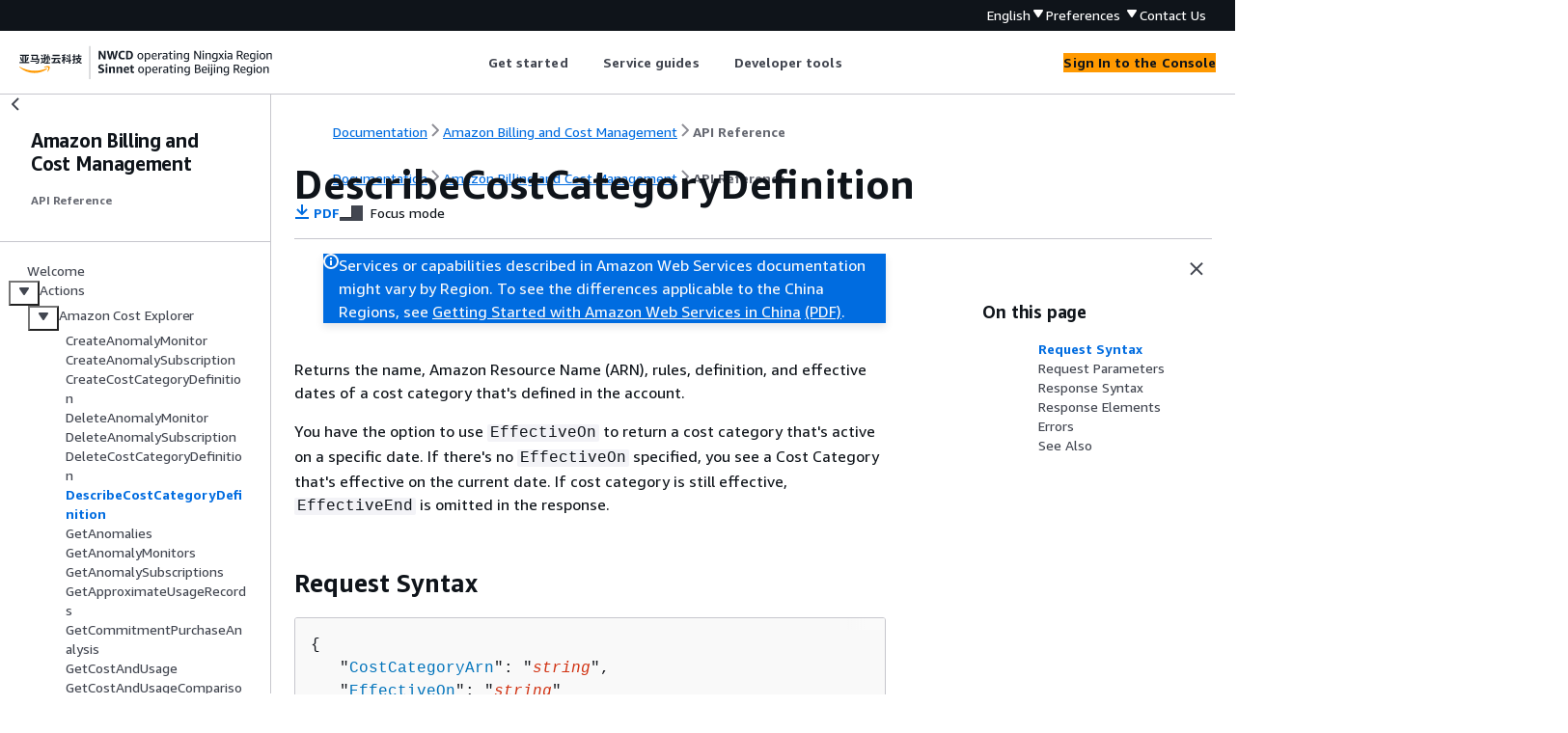

--- FILE ---
content_type: text/html
request_url: https://docs.amazonaws.cn/en_us/aws-cost-management/latest/APIReference/API_DescribeCostCategoryDefinition.html
body_size: 4227
content:
<!DOCTYPE html>
    <html xmlns="http://www.w3.org/1999/xhtml" lang="en-US"><head><meta http-equiv="Content-Type" content="text/html; charset=UTF-8" /><title>DescribeCostCategoryDefinition - Amazon Billing and Cost Management</title><meta name="viewport" content="width=device-width,initial-scale=1" /><meta name="assets_root" content="/assets" /><meta name="target_state" content="API_DescribeCostCategoryDefinition" /><meta name="default_state" content="API_DescribeCostCategoryDefinition" /><link rel="icon" type="image/ico" href="/assets/images/favicon.ico" /><link rel="shortcut icon" type="image/ico" href="/assets/images/favicon.ico" /><link rel="canonical" href="https://docs.amazonaws.cn/en_us/aws-cost-management/latest/APIReference/API_DescribeCostCategoryDefinition.html" /><meta name="description" content="Returns the name, Amazon Resource Name (ARN), rules, definition, and effective dates of a cost category that's defined in the account." /><meta name="deployment_region" content="BJS" /><meta name="product" content="Amazon Billing and Cost Management" /><meta name="guide" content="API Reference" /><meta name="abstract" content="The Cost Explorer API enables you to programmatically query your cost and usage data. You can query for aggregated data such as total monthly costs or total daily usage. You can also query for granular data, such as the number of daily write operations for Amazon DynamoDB database tables in your production environment." /><meta name="guide-locale" content="en_us" /><meta name="tocs" content="toc-contents.json" /><link rel="canonical" href="https://docs.amazonaws.cn/en_us/aws-cost-management/latest/APIReference/API_DescribeCostCategoryDefinition.html" /><link rel="alternative" href="https://docs.amazonaws.cn/en_us/aws-cost-management/latest/APIReference/API_DescribeCostCategoryDefinition.html" hreflang="en-us" /><link rel="alternative" href="https://docs.amazonaws.cn/en_us/aws-cost-management/latest/APIReference/API_DescribeCostCategoryDefinition.html" hreflang="en" /><link rel="alternative" href="https://docs.amazonaws.cn/aws-cost-management/latest/APIReference/API_DescribeCostCategoryDefinition.html" hreflang="zh-cn" /><link rel="alternative" href="https://docs.amazonaws.cn/aws-cost-management/latest/APIReference/API_DescribeCostCategoryDefinition.html" hreflang="x-default" /><meta name="this_doc_product" content="Amazon Billing and Cost Management" /><meta name="this_doc_guide" content="API Reference" /><meta name="googlebot" content="noindex" /><head xmlns="http://www.w3.org/1999/xhtml"> <script defer="" src="/assets/r/awsdocs-doc-page.2.0.0.js"></script><link href="/assets/r/awsdocs-doc-page.2.0.0.css" rel="stylesheet"/></head>
</head><body class="awsdocs awsui"><div class="awsdocs-container"><awsdocs-header></awsdocs-header><awsui-app-layout id="app-layout" class="awsui-util-no-gutters" ng-controller="ContentController as $ctrl" header-selector="awsdocs-header" navigation-hide="false" navigation-width="$ctrl.navWidth" navigation-open="$ctrl.navOpen" navigation-change="$ctrl.onNavChange($event)" tools-hide="$ctrl.hideTools" tools-width="$ctrl.toolsWidth" tools-open="$ctrl.toolsOpen" tools-change="$ctrl.onToolsChange($event)"><div id="guide-toc" dom-region="navigation"><awsdocs-toc></awsdocs-toc></div><div id="main-column" dom-region="content" tabindex="-1"><awsdocs-view class="awsdocs-view"><div id="awsdocs-content"><head><title>DescribeCostCategoryDefinition - Amazon Billing and Cost Management</title><meta name="pdf" content="awsbilling-api.pdf#API_DescribeCostCategoryDefinition" /><meta name="keywords" content="API,requests,DescribeCostCategoryDefinition" /><script type="application/ld+json">
{
    "@context" : "https://schema.org",
    "@type" : "BreadcrumbList",
    "itemListElement" : [
      {
        "@type" : "ListItem",
        "position" : 1,
        "name" : "亚马逊云科技",
        "item" : "https://www.amazonaws.cn"
      },
      {
        "@type" : "ListItem",
        "position" : 2,
        "name" : "Amazon Billing and Cost Management",
        "item" : "https://docs.amazonaws.cn/account-billing/index.html"
      },
      {
        "@type" : "ListItem",
        "position" : 3,
        "name" : "API Reference",
        "item" : "https://docs.amazonaws.cn/en_us/aws-cost-management/latest/APIReference"
      },
      {
        "@type" : "ListItem",
        "position" : 4,
        "name" : "Actions",
        "item" : "https://docs.amazonaws.cn/en_us/aws-cost-management/latest/APIReference/API_Operations.html"
      },
      {
        "@type" : "ListItem",
        "position" : 5,
        "name" : "Amazon Cost Explorer",
        "item" : "https://docs.amazonaws.cn/en_us/aws-cost-management/latest/APIReference/API_Operations_AWS_Cost_Explorer_Service.html"
      },
      {
        "@type" : "ListItem",
        "position" : 6,
        "name" : "DescribeCostCategoryDefinition",
        "item" : "https://docs.amazonaws.cn/en_us/aws-cost-management/latest/APIReference/API_Operations_AWS_Cost_Explorer_Service.html"
      }
    ]
}
</script></head><body><div id="main"><div style="display: none"><a href="awsbilling-api.pdf#API_DescribeCostCategoryDefinition" target="_blank" rel="noopener noreferrer" title="Open PDF"></a></div><div id="breadcrumbs" class="breadcrumb"><a href="/index.html">Documentation</a><a href="/account-billing/index.html">Amazon Billing and Cost Management</a><a href="Welcome.html">API Reference</a></div><div id="page-toc-src"><a href="#API_DescribeCostCategoryDefinition_RequestSyntax">Request Syntax</a><a href="#API_DescribeCostCategoryDefinition_RequestParameters">Request Parameters</a><a href="#API_DescribeCostCategoryDefinition_ResponseSyntax">Response Syntax</a><a href="#API_DescribeCostCategoryDefinition_ResponseElements">Response Elements</a><a href="#API_DescribeCostCategoryDefinition_Errors">Errors</a><a href="#API_DescribeCostCategoryDefinition_SeeAlso">See Also</a></div><div id="main-content" class="awsui-util-container"><div id="main-col-body"><awsdocs-language-banner data-service="$ctrl.pageService"></awsdocs-language-banner><awsui-flash class="awsdocs-region-banner awsui-util-mb-l" id="divRegionDisclaimer">Services or capabilities described in Amazon Web Services documentation might vary by Region. To see the differences applicable to the China Regions, 
      see <a href="/en_us/aws/latest/userguide/services.html" rel="noopener noreferrer" target="_blank">Getting Started with Amazon Web Services in China</a>
         <a href="/en_us/aws/latest/userguide/aws-ug.pdf#services" rel="noopener noreferrer" target="_blank">(PDF)</a>. 
    </awsui-flash><h1 class="topictitle" id="API_DescribeCostCategoryDefinition">DescribeCostCategoryDefinition</h1><div class="awsdocs-page-header-container"><awsdocs-page-header></awsdocs-page-header><awsdocs-filter-selector id="awsdocs-filter-selector"></awsdocs-filter-selector></div><p>Returns the name, Amazon Resource Name (ARN), rules, definition, and effective dates of a
      cost category that's defined in the account.</p><p>You have the option to use <code class="code">EffectiveOn</code> to return a cost category that's
      active on a specific date. If there's no <code class="code">EffectiveOn</code> specified, you see a Cost
      Category that's effective on the current date. If cost category is still effective,
        <code class="code">EffectiveEnd</code> is omitted in the response. </p>
      <h2 id="API_DescribeCostCategoryDefinition_RequestSyntax">Request Syntax</h2>
      <pre class="programlisting"><div class="code-btn-container"></div><!--DEBUG:  ()--><code class="nohighlight"><span>{</span>
   "<a href="#awscostmanagement-DescribeCostCategoryDefinition-request-CostCategoryArn">CostCategoryArn</a>": "<code class="replaceable">string</code>",
   "<a href="#awscostmanagement-DescribeCostCategoryDefinition-request-EffectiveOn">EffectiveOn</a>": "<code class="replaceable">string</code>"
}</code></pre>
    
      <h2 id="API_DescribeCostCategoryDefinition_RequestParameters">Request Parameters</h2>
      <p>For information about the parameters that are common to all actions, see <a href="./CommonParameters.html">Common Parameters</a>.</p>
      <p>The request accepts the following data in JSON format.</p>
      <div class="variablelist">
          
          
      <dl>
            <dt id="awscostmanagement-DescribeCostCategoryDefinition-request-CostCategoryArn"><span class="term">
               <b>
                  <a href="#API_DescribeCostCategoryDefinition_RequestSyntax">CostCategoryArn</a>
               </b>
            </span></dt>
            <dd>
               <p>The unique identifier for your cost category. </p>
               <p>Type: String</p>
               <p>Length Constraints: Minimum length of 20. Maximum length of 2048.</p>
               <p>Pattern: <code class="code">arn:aws[-a-z0-9]*:[a-z0-9]+:[-a-z0-9]*:[0-9]<span>{</span>12}:[-a-zA-Z0-9/:_]+</code>
               </p>
               <p>Required: Yes</p>
            </dd>
          
            <dt id="awscostmanagement-DescribeCostCategoryDefinition-request-EffectiveOn"><span class="term">
               <b>
                  <a href="#API_DescribeCostCategoryDefinition_RequestSyntax">EffectiveOn</a>
               </b>
            </span></dt>
            <dd>
               <p>The date when the cost category was effective. </p>
               <p>Type: String</p>
               <p>Length Constraints: Minimum length of 20. Maximum length of 25.</p>
               <p>Pattern: <code class="code">^\d<span>{</span>4}-\d\d-\d\dT\d\d:\d\d:\d\d(([+-]\d\d:\d\d)|Z)$</code>
               </p>
               <p>Required: No</p>
            </dd>
         </dl></div>
    
      <h2 id="API_DescribeCostCategoryDefinition_ResponseSyntax">Response Syntax</h2>
      <pre class="programlisting"><div class="code-btn-container"></div><!--DEBUG:  ()--><code class="nohighlight"><span>{</span>
   "<a href="#awscostmanagement-DescribeCostCategoryDefinition-response-CostCategory">CostCategory</a>": <span>{</span> 
      "<a href="./API_CostCategory.html#awscostmanagement-Type-CostCategory-CostCategoryArn">CostCategoryArn</a>": "<b><em>string</em></b>",
      "<a href="./API_CostCategory.html#awscostmanagement-Type-CostCategory-DefaultValue">DefaultValue</a>": "<b><em>string</em></b>",
      "<a href="./API_CostCategory.html#awscostmanagement-Type-CostCategory-EffectiveEnd">EffectiveEnd</a>": "<b><em>string</em></b>",
      "<a href="./API_CostCategory.html#awscostmanagement-Type-CostCategory-EffectiveStart">EffectiveStart</a>": "<b><em>string</em></b>",
      "<a href="./API_CostCategory.html#awscostmanagement-Type-CostCategory-Name">Name</a>": "<b><em>string</em></b>",
      "<a href="./API_CostCategory.html#awscostmanagement-Type-CostCategory-ProcessingStatus">ProcessingStatus</a>": [ 
         <span>{</span> 
            "<a href="./API_CostCategoryProcessingStatus.html#awscostmanagement-Type-CostCategoryProcessingStatus-Component">Component</a>": "<b><em>string</em></b>",
            "<a href="./API_CostCategoryProcessingStatus.html#awscostmanagement-Type-CostCategoryProcessingStatus-Status">Status</a>": "<b><em>string</em></b>"
         }
      ],
      "<a href="./API_CostCategory.html#awscostmanagement-Type-CostCategory-Rules">Rules</a>": [ 
         <span>{</span> 
            "<a href="./API_CostCategoryRule.html#awscostmanagement-Type-CostCategoryRule-InheritedValue">InheritedValue</a>": <span>{</span> 
               "<a href="./API_CostCategoryInheritedValueDimension.html#awscostmanagement-Type-CostCategoryInheritedValueDimension-DimensionKey">DimensionKey</a>": "<b><em>string</em></b>",
               "<a href="./API_CostCategoryInheritedValueDimension.html#awscostmanagement-Type-CostCategoryInheritedValueDimension-DimensionName">DimensionName</a>": "<b><em>string</em></b>"
            },
            "<a href="./API_CostCategoryRule.html#awscostmanagement-Type-CostCategoryRule-Rule">Rule</a>": <span>{</span> 
               "<a href="./API_Expression.html#awscostmanagement-Type-Expression-And">And</a>": [ 
                  "<a href="./API_Expression.html">Expression</a>"
               ],
               "<a href="./API_Expression.html#awscostmanagement-Type-Expression-CostCategories">CostCategories</a>": <span>{</span> 
                  "<a href="./API_CostCategoryValues.html#awscostmanagement-Type-CostCategoryValues-Key">Key</a>": "<b><em>string</em></b>",
                  "<a href="./API_CostCategoryValues.html#awscostmanagement-Type-CostCategoryValues-MatchOptions">MatchOptions</a>": [ "<b><em>string</em></b>" ],
                  "<a href="./API_CostCategoryValues.html#awscostmanagement-Type-CostCategoryValues-Values">Values</a>": [ "<b><em>string</em></b>" ]
               },
               "<a href="./API_Expression.html#awscostmanagement-Type-Expression-Dimensions">Dimensions</a>": <span>{</span> 
                  "<a href="./API_DimensionValues.html#awscostmanagement-Type-DimensionValues-Key">Key</a>": "<b><em>string</em></b>",
                  "<a href="./API_DimensionValues.html#awscostmanagement-Type-DimensionValues-MatchOptions">MatchOptions</a>": [ "<b><em>string</em></b>" ],
                  "<a href="./API_DimensionValues.html#awscostmanagement-Type-DimensionValues-Values">Values</a>": [ "<b><em>string</em></b>" ]
               },
               "<a href="./API_Expression.html#awscostmanagement-Type-Expression-Not">Not</a>": "<a href="./API_Expression.html">Expression</a>",
               "<a href="./API_Expression.html#awscostmanagement-Type-Expression-Or">Or</a>": [ 
                  "<a href="./API_Expression.html">Expression</a>"
               ],
               "<a href="./API_Expression.html#awscostmanagement-Type-Expression-Tags">Tags</a>": <span>{</span> 
                  "<a href="./API_TagValues.html#awscostmanagement-Type-TagValues-Key">Key</a>": "<b><em>string</em></b>",
                  "<a href="./API_TagValues.html#awscostmanagement-Type-TagValues-MatchOptions">MatchOptions</a>": [ "<b><em>string</em></b>" ],
                  "<a href="./API_TagValues.html#awscostmanagement-Type-TagValues-Values">Values</a>": [ "<b><em>string</em></b>" ]
               }
            },
            "<a href="./API_CostCategoryRule.html#awscostmanagement-Type-CostCategoryRule-Type">Type</a>": "<b><em>string</em></b>",
            "<a href="./API_CostCategoryRule.html#awscostmanagement-Type-CostCategoryRule-Value">Value</a>": "<b><em>string</em></b>"
         }
      ],
      "<a href="./API_CostCategory.html#awscostmanagement-Type-CostCategory-RuleVersion">RuleVersion</a>": "<b><em>string</em></b>",
      "<a href="./API_CostCategory.html#awscostmanagement-Type-CostCategory-SplitChargeRules">SplitChargeRules</a>": [ 
         <span>{</span> 
            "<a href="./API_CostCategorySplitChargeRule.html#awscostmanagement-Type-CostCategorySplitChargeRule-Method">Method</a>": "<b><em>string</em></b>",
            "<a href="./API_CostCategorySplitChargeRule.html#awscostmanagement-Type-CostCategorySplitChargeRule-Parameters">Parameters</a>": [ 
               <span>{</span> 
                  "<a href="./API_CostCategorySplitChargeRuleParameter.html#awscostmanagement-Type-CostCategorySplitChargeRuleParameter-Type">Type</a>": "<b><em>string</em></b>",
                  "<a href="./API_CostCategorySplitChargeRuleParameter.html#awscostmanagement-Type-CostCategorySplitChargeRuleParameter-Values">Values</a>": [ "<b><em>string</em></b>" ]
               }
            ],
            "<a href="./API_CostCategorySplitChargeRule.html#awscostmanagement-Type-CostCategorySplitChargeRule-Source">Source</a>": "<b><em>string</em></b>",
            "<a href="./API_CostCategorySplitChargeRule.html#awscostmanagement-Type-CostCategorySplitChargeRule-Targets">Targets</a>": [ "<b><em>string</em></b>" ]
         }
      ]
   }
}</code></pre>
    
      <h2 id="API_DescribeCostCategoryDefinition_ResponseElements">Response Elements</h2>
      <p>If the action is successful, the service sends back an HTTP 200 response.</p>
      <p>The following data is returned in JSON format by the service.</p>
      <div class="variablelist">
          
      <dl>
            <dt id="awscostmanagement-DescribeCostCategoryDefinition-response-CostCategory"><span class="term">
               <b>
                  <a href="#API_DescribeCostCategoryDefinition_ResponseSyntax">CostCategory</a>
               </b>
            </span></dt>
            <dd>
               <p>The structure of Cost Categories. This includes detailed metadata and the set of rules
            for the <code class="code">CostCategory</code> object.</p>
               <p>Type: <a href="./API_CostCategory.html">CostCategory</a> object</p>
            </dd>
         </dl></div>
    
      <h2 id="API_DescribeCostCategoryDefinition_Errors">Errors</h2>
      <p>For information about the errors that are common to all actions, see <a href="./CommonErrors.html">Common Errors</a>.</p>
      <div class="variablelist">
          
          
      <dl>
            <dt><span class="term">
               <b>
                  LimitExceededException
               </b>
            </span></dt>
            <dd>
               <p>You made too many calls in a short period of time. Try again later.</p>
               <p>HTTP Status Code: 400</p>
            </dd>
          
            <dt><span class="term">
               <b>
                  ResourceNotFoundException
               </b>
            </span></dt>
            <dd>
               <p> The specified ARN in the request doesn't exist. </p>
               <p>HTTP Status Code: 400</p>
            </dd>
         </dl></div>
    
      <h2 id="API_DescribeCostCategoryDefinition_SeeAlso">See Also</h2>
      <p>For more information about using this API in one of the language-specific Amazon SDKs, see the following:</p>
      <div class="itemizedlist">
          
          
          
          
          
          
          
          
          
          
      <ul class="itemizedlist"><li class="listitem">
            <p>
               <a href="https://docs.amazonaws.cn/goto/cli2/ce-2017-10-25/DescribeCostCategoryDefinition">Amazon Command Line Interface V2</a>
            </p>
         </li><li class="listitem">
            <p>
               <a href="https://docs.amazonaws.cn/goto/DotNetSDKV3/ce-2017-10-25/DescribeCostCategoryDefinition">Amazon SDK for .NET</a>
            </p>
         </li><li class="listitem">
            <p>
               <a href="https://docs.amazonaws.cn/goto/SdkForCpp/ce-2017-10-25/DescribeCostCategoryDefinition">Amazon SDK for C++</a>
            </p>
         </li><li class="listitem">
            <p>
               <a href="https://docs.amazonaws.cn/goto/SdkForGoV2/ce-2017-10-25/DescribeCostCategoryDefinition">Amazon SDK for Go v2</a>
            </p>
         </li><li class="listitem">
            <p>
               <a href="https://docs.amazonaws.cn/goto/SdkForJavaV2/ce-2017-10-25/DescribeCostCategoryDefinition">Amazon SDK for Java V2</a>
            </p>
         </li><li class="listitem">
            <p>
               <a href="https://docs.amazonaws.cn/goto/SdkForJavaScriptV3/ce-2017-10-25/DescribeCostCategoryDefinition">Amazon SDK for JavaScript V3</a>
            </p>
         </li><li class="listitem">
            <p>
               <a href="https://docs.amazonaws.cn/goto/SdkForKotlin/ce-2017-10-25/DescribeCostCategoryDefinition">Amazon SDK for Kotlin</a>
            </p>
         </li><li class="listitem">
            <p>
               <a href="https://docs.amazonaws.cn/goto/SdkForPHPV3/ce-2017-10-25/DescribeCostCategoryDefinition">Amazon SDK for PHP V3</a>
            </p>
         </li><li class="listitem">
            <p>
               <a href="https://docs.amazonaws.cn/goto/boto3/ce-2017-10-25/DescribeCostCategoryDefinition">Amazon SDK for Python</a>
            </p>
         </li><li class="listitem">
            <p>
               <a href="https://docs.amazonaws.cn/goto/SdkForRubyV3/ce-2017-10-25/DescribeCostCategoryDefinition">Amazon SDK for Ruby V3</a>
            </p>
         </li></ul></div>
   <awsdocs-copyright class="copyright-print"></awsdocs-copyright><awsdocs-thumb-feedback right-edge="{{$ctrl.thumbFeedbackRightEdge}}"></awsdocs-thumb-feedback></div><noscript><div><div><div><div id="js_error_message"><p><strong>Javascript is disabled or is unavailable in your browser.</strong></p><p>To use the Amazon Web Services Documentation, Javascript must be enabled. Please refer to your browser's Help pages for instructions.</p></div></div></div></div></noscript><div id="main-col-footer" class="awsui-util-font-size-0"><div id="doc-conventions">&nbsp;</div><div class="prev-next"><div id="previous" class="prev-link" accesskey="p" href="./API_DeleteCostCategoryDefinition.html">DeleteCostCategoryDefinition</div><div id="next" class="next-link" accesskey="n" href="./API_GetAnomalies.html">GetAnomalies</div></div></div><awsdocs-page-utilities></awsdocs-page-utilities></div></div></body></div></awsdocs-view><div class="page-loading-indicator" id="page-loading-indicator"><awsui-spinner size="large"></awsui-spinner></div></div><div id="tools-panel" dom-region="tools"><awsdocs-tools-panel id="awsdocs-tools-panel"></awsdocs-tools-panel></div></awsui-app-layout><awsdocs-cookie-banner class="doc-cookie-banner"></awsdocs-cookie-banner></div></body></html>

--- FILE ---
content_type: application/x-javascript
request_url: https://docs.amazonaws.cn/assets/r/352.e6a71de6d1561690c6b9.js
body_size: 817
content:
"use strict";(self.webpackChunk_amzn_aws_docs_website_assets_react=self.webpackChunk_amzn_aws_docs_website_assets_react||[]).push([[352],{352:(e,t,i)=>{i.d(t,{A:()=>g});var a=i(4848),n=i(8583),s=i(7993),l=i(2699),r=i(9969),c=i(6540),o=i(961),d=i(6445),u=i(7157);function m(e){var t,i,o,m=e.image,g=(0,c.useState)(!1),_=g[0],A=g[1],f=null!==(t=m.getAttribute("src"))&&void 0!==t?t:"",h=null!==(i=m.getAttribute("alt"))&&void 0!==i?i:"",x=null!==(o=m.getAttribute("class"))&&void 0!==o?o:"";return(0,a.jsxs)(n.A,{textAlign:"left",margin:{top:"m"},children:[(0,a.jsx)(s.A,{iconName:"expand",onClick:function(){(0,u.Dd)({detail:{event:{type:"click",name:"CTA_Image_Magnifier"},data:{CTA_Image_Magnifier:"CTA_Image_Magnifier"}}}),A(!0)},ariaLabel:d.lv["open-image-magnifier"]}),(0,a.jsx)(l.A,{onDismiss:function(){return A(!1)},visible:_,closeAriaLabel:d.lv["close-modal"],size:"max",footer:(0,a.jsx)(n.A,{float:"right",children:(0,a.jsx)(r.A,{direction:"horizontal",size:"xs",children:(0,a.jsx)(s.A,{variant:"primary",onClick:function(){A(!1)},children:"Close"})})}),header:h,children:f&&(0,a.jsx)("img",{src:f,alt:h,style:{width:"100%",objectFit:"contain"},className:x})})]})}function g(e){var t=e.node,i=t.querySelector(":scope > img"),n=null!==t.closest("tr"),s=document.getElementById("card-content"),l=s&&s.contains(t);return!i||n||l?null:(0,o.createPortal)((0,a.jsx)(m,{image:i}),t)}}}]);